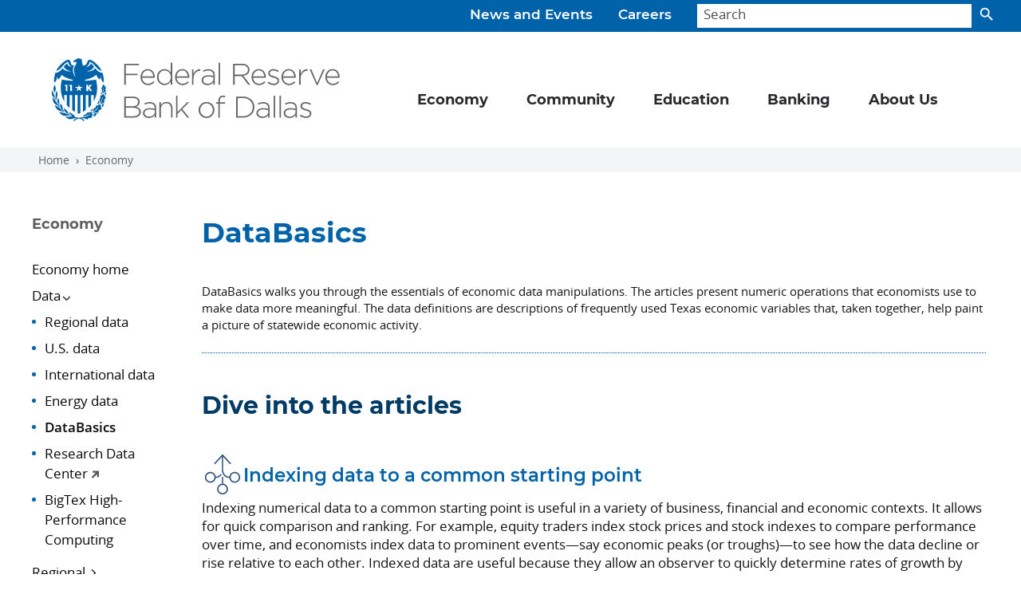

--- FILE ---
content_type: text/html; charset=utf-8
request_url: https://www.dallasfed.org/research/basics
body_size: 8943
content:

<!doctype html>
<html dir="ltr" lang="en">
<head>
    <title>DataBasics - Dallasfed.org</title>
    <meta charset="utf-8">
    <meta name="viewport" content="width=device-width, initial-scale=1">
        <meta http-equiv="X-UA-Compatible" content="IE=edge">
    
        <meta name="keywords" content="Dallas, Federal Reserve, Texas economy, data, indexing, economic trends, growth rates" />
        <meta name="DCSext.keywords" content="Dallas, Federal Reserve, Texas economy, data, indexing, economic trends, growth rates" />
        <meta property="og:title" content="Federal Reserve Bank of Dallas" />
        <meta property="og:type" content="website" />
        <meta property="og:url" content="https://www.dallasfed.org/research/basics" />
        <meta property="og:image" content="https://www.dallasfed.org/-/media/Images/research/basics/databasics-pri.jpg" />
        <meta property="og:description" content="DataBasics walks you through the essentials of economic data manipulations." />
        <meta name="twitter:card" content="summary_large_image" />
        <meta name="twitter:site" content="&#64;DallasFed" />
        <meta name="twitter:creator" content="&#64;DallasFed" />
        <meta name="twitter:url" content="https://www.dallasfed.org/research/basics" />
        <meta name="twitter:title" content="Federal Reserve Bank of Dallas" />
        <meta name="twitter:description" content="DataBasics walks you through the essentials of economic data manipulations." />
        <meta name="twitter:image" content="https://www.dallasfed.org/-/media/Images/research/basics/databasics-pri.jpg" />

<link rel="apple-touch-icon" href="/~/media/images/img/apple-touch-icon.png">
<link rel="apple-touch-icon" href="/~/media/images/img/apple-touch-icon-precomposed.png">
<link rel="icon" type="image/png" sizes="32x32" href="/~/media/images/img/favicon-32x32.png" />
<link rel="stylesheet" href="/~/media/styles/dallasfed-globals-min--css.css">
<!-- beg::gafour -->
<script>(function(w,d,s,l,i){w[l]=w[l]||[];w[l].push({'gtm.start':
new Date().getTime(),event:'gtm.js'});var f=d.getElementsByTagName(s)[0],
j=d.createElement(s),dl=l!='dataLayer'?'&l='+l:'';j.async=true;j.src=
'https://www.googletagmanager.com/gtm.js?id='+i+dl;f.parentNode.insertBefore(j,f);
})(window,document,'script','dataLayer','GTM-WDCF7XD');</script>
<!-- end::gafour -->

<script>
var _gaq = _gaq || [];
  _gaq.push(['_setAccount', 'UA-39338516-1']);
  _gaq.push(['_trackPageview']);
  (function() {
    var ga = document.createElement('script'); ga.type = 'text/javascript'; ga.async = true;
    ga.src = ('https:' == document.location.protocol ? 'https://ssl' : 'http://www') + '.google-analytics.com/ga.js';
    var s = document.getElementsByTagName('script')[0]; s.parentNode.insertBefore(ga, s);
  })();
</script>
<script src="/~/media/scripts/globals/globals-head--js.js"></script>
<style>
@page {
  size: auto; 
  margin: .125in .125in .5in; 
  padding: .125in; 
 
  @bottom-left {
    content: 'DataBasics - Dallas Fed';
    border-top: 1px solid #000;
    margin: 0 0 18px 16px;
  }
  @bottom-right {
    content: 'Page ' counter(page) ' of ' counter(pages);
    border-top: 1px solid #000;
    margin: 0 16px 18px 0;
  }
} 
</style>
</head>
<body id="top">
    <div class="visually-hidden-focusable overflow-hidden"><a href="#content">Skip to main content</a></div>
    <header class="container-fluid dal-header__container">
        <div class="dal-utility-menu__container search-container">
            <div class="dal-utility-menu">
<a href="/news">News and Events</a><a href="/careers">Careers</a></div>
            <form class="dal-utility-menu__search-form" id="searchBar" action="/search" method="get" role="search" autocomplete="off">
                <input id="searchField" class="form-control dal-utility-menu__search-form__input" type="text" name="text" placeholder="Search" aria-label="Search">
                <button id="search-btn" class="btn dal-utility-menu__search-form__button" type="button"><span></span></button>
                <div class="suggestions">
                    <ul class="search-suggestions"></ul>
                </div>
            </form>
        </div>
        <div class="navbar navbar-expand-md dal-primary-menu__container">
            <nav class="container-fluid dal-primary-menu" aria-label="Primary navigation">
                <a class="navbar-brand dal-primary-menu__brand" href="/" aria-label="Federal Reserve Bank of Dallas"><img src="/~/media/images/svg/brand/brand-combo/brand-combo-box.png" alt="Federal Reserve Bank of Dallas" class="dal-brand__combo--blue"></a>
                <button class="navbar-toggler dal-primary-menu__toggler" type="button" data-bs-toggle="collapse" data-bs-target="#dal-primary-menu__navbar" aria-controls="dal-primary-menu__navbar" aria-expanded="false" aria-label="Primary navigation toggle">
                    <div class="dal-primary-menu__toggler__icon"><span></span><span></span><span></span><span></span></div>
                </button>
                <div class="collapse navbar-collapse" id="dal-primary-menu__navbar">
                    

<ul class="navbar-nav bd-navbar-nav dal-primary-menu__navbar">
            <li class="nav-item dropdown dal-primary-menu__item">
                <a class="nav-link dropdown-toggle dal-primary-menu__item--navlink" href="#" id="navDrop" role="button" data-bs-toggle="dropdown" aria-expanded="false">
                    Economy
                </a>
                <ul class="dropdown-menu dal-primary-menu__item__container" aria-label="Primary">
                    <div class="dal-primary-menu__item__panel__container">
<li class="dal-primary-menu__item__panel"></li>
<li class="dal-primary-menu__item__panel">
<p class="heading"><a href="/research">Economy</a></p>
<p class="subheading"><a href="/research/econdata">Data</a></p>
<ul>
    <li><a href="/research/econdata#regional">Regional data</a></li>
    <li><a href="/research/econdata#us">U.S. data</a></li>
    <li><a href="/research/econdata#international">International data</a></li>
    <li><a href="/research/econdata#energy">Energy data</a></li>
    <li><a href="/research/basics">DataBasics</a></li>
   <!-- <li><a href="https://dfwrdc.org/" target="_blank">Research Data Center (RDC)</a></li>-->
</ul>

<p class="subheading"><a href="/research/regional">Regional economy</a></p>
<ul>
<li><a href="/research/regional/texas">Texas</a></li>
<li><a href="/research/regional/nm">New Mexico</a></li>
<li><a href="/research/regional/la">Louisiana</a></li>

</ul>
<p class="subheading"><a href="/research/surveys">Dallas Fed Surveys </a></p>
<p class="subheading"><a href="/research/analysis">Economic analysis</a>
</p>
<ul>

    <li><a href="/research/beige">Beige Book</a></li>
    <li><a href="/research/indicators">Economic indicators</a></li>
    <li><a href="/topics/texasupdate">Texas Economic Update</a></li>
    <li><a href="/research/forecast">Texas Employment Forecast</a></li>

</ul>


</li><li class="dal-primary-menu__item__panel">

<p class="subheading"><a href="/research/US">U.S. Economy</a></p>
<ul> 
    <li><a href="/research/pce">Trimmed Mean PCE</a></li>
    <li><a href="/research/econdata/govdebt">Market Value of Government Debt</a></li>
    <li><a href="/research/wei">Weekly Economic Index</a></li>
</ul>
<p class="subheading"><a href="/research/international">International Economy</a></p>
<ul>
    <li><a href="/research/international/dgei">Database of Global Economic Indicators</a></li>
    <li><a href="/research/international/houseprice">International House Price Database</a></li>
    <li><a href="/research/update/mex/">Mexico Update</a></li>
</ul>
<p class="subheading"><a href="/research/international/global">Global Institute</a></p>

<p class="subheading"><a href="/research/events">Events</a></p>
<ul>
    <li><a href="/research/events">Conferences</a></li>
    <li><a href="/research/perspectives">Global Perspectives</a></li>

</ul><li class="dal-primary-menu__item__panel">

<p class="subheading"><a href="/research/energy">Energy </a></p>
<ul>
 <li><a href="/research/energy/cee">Center for Energy and the Economy</a></li>
    <li><a href="/research/surveys/des">Dallas Fed Energy Survey</a></li>
    <li><a href="/research/energy11">Energy in the Eleventh District</a></li>
    <li><a href="/research/energy/indicators">Energy Indicators</a></li>
    <li><a href="/research/energy/slideshow">Energy Slideshow</a></li>
</ul>
<p class="subheading"><a href="/research/pubs">Publications</a></p>
<ul>
    <li><a href="/research/economics">Dallas Fed Economics</a></li>
    <li><a href="/research/swe">Southwest Economy</a></li>
    <li><a href="/research/swe/podcast">Southwest Economy Podcast</a></li>
    <li><a href="/research/pubs#reports">Special reports</a></li>
    <li><a href="/research/papers">Working papers</a></li>
</ul>
<p class="subheading"><a href="/research/economists">Economists</a></p>

<p class="subheading"><a href="/topics">Focus areas/topics</a></p>

</li>                    </div>
                </ul>
            </li>
            <li class="nav-item dropdown dal-primary-menu__item">
                <a class="nav-link dropdown-toggle dal-primary-menu__item--navlink" href="#" id="navDrop" role="button" data-bs-toggle="dropdown" aria-expanded="false">
                    Community
                </a>
                <ul class="dropdown-menu dal-primary-menu__item__container" aria-label="Primary">
                    <div class="dal-primary-menu__item__panel__container">
<li class="dal-primary-menu__item__panel"></li>
<li class="dal-primary-menu__item__panel">
  <p class="heading"><a href="/cd">Community</a></p>   
 <p class="subheading"><a href="/cd/communities">Communities blog</a></p>  
 <p class="subheading"><a href="/cd/pubs">In-depth reports</a></p>
 <ul>
   <li><a href="/cd/pubs/opportunity">Opportunity Zones in Texas</a></li>
   <li><a href="/cd/pubs/sbcs">Small Business Credit Survey</a></li>
   <li><a href="/cd/pubs/2015/colonias">Las Colonias in the 21st Century</a></li>
 </ul>

</li><li class="dal-primary-menu__item__panel">
    <p class="subheading"><a href="/cd/bytopic">Community topics</a></p>
   <ul>
     <li><a href="/topics/smallbusiness">Small business</a></li>
     <li><a href="/topics/workforce">Workforce development</a></li>
     <li><a href="/topics/cra">Community Reinvestment Act</a></li>
   </ul>
   <p class="subheading"><a href="/cd/at">Advance Together initiative</a></p>
   <p class="subheading"><a href="/cd/digital">Digital access initiative</a></p>
   
</li>
<li class="dal-primary-menu__item__panel">
     <p class="subheading"><a href="/cd/people">Our people</a></p> 
<p class="subheading"><a href="/cd/events">Events</a></p>

</li>
                    </div>
                </ul>
            </li>
            <li class="nav-item dropdown dal-primary-menu__item">
                <a class="nav-link dropdown-toggle dal-primary-menu__item--navlink" href="#" id="navDrop" role="button" data-bs-toggle="dropdown" aria-expanded="false">
                    Education
                </a>
                <ul class="dropdown-menu dal-primary-menu__item__container" aria-label="Primary">
                    <div class="dal-primary-menu__item__panel__container">
<li class="dal-primary-menu__item__panel"></li><li class="dal-primary-menu__item__panel">
<p class="heading"><a href="/educate">Education</a></p>
<p class="subheading">Classroom Resources</p>
<ul>
    <li><a href="/-/media/microsites/cd/wealth/teachers.html">Building Wealth lesson plans</a></li>
    <li><a href="/educate/presentations">Classroom-ready presentations</a></li>
    <li><a href="https://www.federalreserveeducation.org/" target="_blank">Federal Reserve Education</a>
</ul>

</li><li class="dal-primary-menu__item__panel">
<p class="subheading">Publications</p>
<ul>
    <li><a href="/visit"></a><a href="/-/media/microsites/cd/wealth/index.html"></a><a href="/visit"></a><a href="/-/media/microsites/cd/wealth/index.html">Building Wealth</a></li>
    <li><a href="/educate/everyday">Everyday Economics</a></li>
    <li><a href="/educate/navigate">Navigate: Exploring College and Careers</a></li>
</ul>
<!-- <p class="subheading">Student programs</p>
<ul>
    <li><a href="/educate/student/pfworkshop">Personal finance workshop</a></li>

</ul> -->
</li><li class="dal-primary-menu__item__panel">
<p class="subheading"><a href="/educate/events">Events</a></p>
<p class="subheading"><a href="/visit">Tours information</a></p>
</li>

                    </div>
                </ul>
            </li>
            <li class="nav-item dropdown dal-primary-menu__item">
                <a class="nav-link dropdown-toggle dal-primary-menu__item--navlink" href="#" id="navDrop" role="button" data-bs-toggle="dropdown" aria-expanded="false">
                    Banking
                </a>
                <ul class="dropdown-menu dal-primary-menu__item__container" aria-label="Primary">
                    <div class="dal-primary-menu__item__panel__container">
<li class="dal-primary-menu__item__panel"></li><li class="dal-primary-menu__item__panel">

<p class="heading"><a href="/banking">Banking</a></p>
<p class="subheading"><a href="/banking/bankerresources">Banker resources</a></p>
<p class="subheading"><a href="/banking/consumer">Consumer resources</a></p>
<p class="subheading"><a href="https://www.frbservices.org/centralbank/reservescentral/" target="_blank">Reserves maintenance</a></p>
<p class="subheading"><a href="/banking/rs">Risk and surveillance</a></p>
</li><li class="dal-primary-menu__item__panel">

<p class="subheading">Lending</p>
  <ul>
     <li><a href="https://www.frbdiscountwindow.org/" target="_blank">Discount Window</a></li>
  </ul> 
<p class="subheading">Payments & financial services</p>
<ul>
    <li><a href="/banking/fednow">FedNow</a></li>
 <li><a href="https://www.frbservices.org/" target="_blank">Financial services</a></li>
</ul>
  <p class="subheading"><a href="/banking/regfinreporting">Reporting</a></p>
  <ul>
     <li><a href="/banking/reporting">Financial reporting</a></li>
     <li><a href="/banking/regulatory">Regulatory reporting</a></li>
     <li><a href="/banking/nic">Structure reporting (NIC)</a></li>
  </ul> 
 
</li>

<li class="dal-primary-menu__item__panel">

  <p class="subheading"><a href="/banking/contacts">Contacts</a></p>
 <p class="subheading"><a href="/banking/events">Events</a></p>
  <p class="subheading">Publications and reports</p> 
  <ul>
    <li><a href="/banking/pubs/dfb">Dallas Fed Banking</a></li>
    <li><a href="/research/surveys/bcs">Banking Conditions Survey</a></li>
    <li><a href="/banking/pubs/risks">Current Banking Risks</a></li>
    <li><a href="/banking/pubs/trends">Eleventh District Banking Trends</a></li>
    <li><a href="/topics/banking">Banking and finance articles</a></li>

   </ul>


</li>                    </div>
                </ul>
            </li>
            <li class="nav-item dropdown dal-primary-menu__item">
                <a class="nav-link dropdown-toggle dal-primary-menu__item--navlink" href="#" id="navDrop" role="button" data-bs-toggle="dropdown" aria-expanded="false">
                    About Us
                </a>
                <ul class="dropdown-menu dal-primary-menu__item__container" aria-label="Primary">
                    <div class="dal-primary-menu__item__panel__container">
<li class="dal-primary-menu__item__panel"></li><li class="dal-primary-menu__item__panel">
<p class="heading"><a href="/fed">About Us</a></p>
<p class="subheading">What we do</p>
<ul>
    <li><a href="/fed/rb">Reserve Banks and the Fed</a></li>
    <li><a href="/fed/counties">Counties in our district</a></li>
</ul>    
<p class="subheading">Our branches</p>
<ul>
   <li><a href="/elpaso">El Paso</a></li>
   <li><a href="/houston">Houston</a></li>
   <li><a href="/sanantonio">San Antonio</a></li>
</ul>
<p class="subheading"><a href="/fed/holidays">Holiday schedule</a></p>
<p class="subheading"><a href="/careers">Work with us</a></p>
<p class="subheading"><a href="/fed/transparency">Transparency</a></p>
</li><li class="dal-primary-menu__item__panel">
<p class="subheading">President Lorie Logan</p>
<ul>
     <li><a href="/fed/leadership/logan">About Lorie</a></li>
     <li><a href="/fed/leadership/logan/360in365">360° Listening Tour</a></li>
   <li><a href="/fed/leadership/logan/calendar">Calendar</a></li>
     <li><a href="/fed/leadership/logan/speaking">Public speaking events</a></li>
</ul>
<p class="subheading"><a href="/fed/people">Our people</a></p>
<ul>
    <li><a href="/fed/leadership">Leadership team</a></li>
    <li> <a href="/fed/leadership/regional">Regional executives</a></li>
    <li><a href="/fed/bod">Boards of directors</a></li>
    <li><a href="/research/economists">Economists</a></li>
    <li><a href="/fed/councils">Dallas Fed advisory councils</a></li>
    <li><a href="/fed/fac">Federal Advisory Council</a></li>
    <li><a href="/fed/omwi">Office of Minority and Women Inclusion</a></li>

</ul>
</li>






<li class="dal-primary-menu__item__panel">
<p class="subheading">Speeches</p>
<ul>
    <li><a href="/news/speeches/logan">Lorie Logan speeches and publications</a></li>
    <li><a href="/news/speeches/speeches-leaders">Leadership speeches</a>  </li>
    <li><a href="/news/speaker">Request a speaker</a></li>
</ul>
 <p class="subheading"><a href="/fed/connect">Connect with us</a></p>
<ul>
    <li><a href="/events">Attend our events</a></li>
    <li><a href="/visit">Visit our exhibits</a></li>
    <li><a href="/research/surveys/panelist">Help us track the economy</a></li>
    <li><a href="/fed/contact">Ask a question or find a contact</a></li>
    <li><a href="/fed/supplier">Do business with us</a>  </li>
</ul>
</li>

                    </div>
                </ul>
            </li>
</ul>
                    <div class="dal-utility-menu__container--mobile">
                        <div class="dal-utility-menu--mobile">
<a href="/news">News and Events</a><a href="/careers">Careers</a></div>
                    </div>
                </div>
            </nav>
        </div>
    </header>
    <div class="breadcrumb dal-crumb__container">
<a href="/" class="breadcrumb-item dal-crumb__item">Home</a><a href="/research" class="breadcrumb-item dal-crumb__item">Economy</a></div>
<div class="container-fluid dal-base__container">
    <section class="container-fluid dal-base__section--main">
        <div class="row dal-section__container--main">
            <aside class="dal-sidebar__container--left">
                
<!--mtree nav current url = /research/basics-->
<nav class="navbar navbar-expand-xl dal-sidebar-menu">
    <button class="navbar-toggler dal-sidebar-menu__toggler" type="button" data-bs-toggle="collapse" data-bs-target="#dal-sidebar-menu__navlist" aria-controls="dal-sidebar-menu__navlist" aria-expanded="false" aria-label="Sidebar navigation toggle">
        <div class="dal-sidebar-menu__heading">
Economy        </div><div class="icon-color-brand-blue"><img src="/~/media/images/svg/iconography/utility/navigation/icon-leftnav-mobile.svg" alt="Down Arrow" class="dal-sidebar-menu__img"></div>
    </button>

    <div class="collapse navbar-collapse" id="dal-sidebar-menu__navlist">
        <ul class="nav mtree dal-sidebar-menu__navlist">
<li><a href="/research" >Economy home</a></li>
<!-- level-1 Data -->
<li class="mtree-node"><a href="#" >Data</a><ul>
<li><a href="/research/econdata#regional" >Regional data</a></li>
<li><a href="/research/econdata#us" >U.S. data</a></li>
<li><a href="/research/econdata#international" >International data</a></li>
<li><a href="/research/econdata#energy" >Energy data</a></li>
<li class="dal-sidebar-menu__MATCHED"><a href="/research/basics" >DataBasics</a></li>
<li><a href="https://dfwrdc.org/" target='_blank'>Research Data Center</a></li>
<li><a href="/research/econdata/bigtex" >BigTex High-Performance Computing</a></li>
</ul>
</li>
<!-- level-1 Regional -->
<li class="mtree-node"><a href="#" >Regional</a><ul>
<li><a href="/research/regional" >Regional economy</a></li>
<li><a href="/research/regional/texas" >Texas </a></li>
<li><a href="/research/regional/nm" >New Mexico </a></li>
<li><a href="/research/regional/la" >Louisiana </a></li>
<!-- level-2 Dallas Fed surveys -->
<li class="mtree-node"><a href="#" >Dallas Fed surveys</a><ul>
<li><a href="/research/surveys/agsurvey" >Agricultural</a></li>
<li><a href="/research/surveys/bcs" >Banking Conditions</a></li>
<li><a href="/research/surveys/des" >Dallas Fed Energy</a></li>
<li><a href="/research/surveys/tmos" >Texas Manufacturing</a></li>
<li><a href="/research/surveys/tssos" >Texas Service Sector</a></li>
</ul>
</li>
<!-- level-2 Economic analysis -->
<li class="mtree-node"><a href="#" >Economic analysis</a><ul>
<li><a href="/research/beige" >Beige Book</a></li>
<li><a href="/research/indicators" >Economic Indicators</a></li>
<li><a href="/topics/texasupdate" >Texas Economic Update</a></li>
<li><a href="/research/forecast" >Texas Employment Forecast</a></li>
<li><a href="/topics/mexico" >Mexico and border region</a></li>
<li><a href="/research/analysis" >All regional analysis</a></li>
</ul>
</li>
<li><a href="/research/swe" >Southwest Economy</a></li>
</ul>
</li>
<!-- level-1 U.S.  -->
<li class="mtree-node"><a href="#" >U.S. </a><ul>
<li><a href="/research/US" >U.S. economy home</a></li>
<li><a href="/research/pce" >Trimmed Mean PCE</a></li>
<li><a href="/research/econdata/govdebt" >Market Value of Government Debt</a></li>
<li><a href="/research/wei" >Weekly Economic Index</a></li>
<li><a href="/research/econdata#us" >All U.S. data</a></li>
</ul>
</li>
<!-- level-1 International  -->
<li class="mtree-node"><a href="#" >International </a><ul>
<li><a href="/research/international/global" >Global Institute</a></li>
<li><a href="/research/international" >International economy </a></li>
<li><a href="/research/international/houseprice" >International House Price Database</a></li>
<li><a href="/research/international/dgei" >Database of Global Economic Indicators</a></li>
<li><a href="/research/econdata#international" >International data</a></li>
</ul>
</li>
<!-- level-1 Energy  -->
<li class="mtree-node"><a href="#" >Energy </a><ul>
<li><a href="/research/energy/cee" >Center for Energy and the Economy</a></li>
<li><a href="/research/energy" >Energy research</a></li>
<li><a href="/research/surveys/des" >Dallas Fed Energy Survey</a></li>
<li><a href="/research/energy11" >Energy in the Eleventh District</a></li>
<li><a href="/research/energy/indicators" >Energy Indicators</a></li>
<li><a href="/research/energy/slideshow" >Energy slideshow</a></li>
</ul>
</li>
<!-- level-1 Publications -->
<li class="mtree-node"><a href="#" >Publications</a><ul>
<li><a href="/research/economics" >Dallas Fed Economics</a></li>
<li><a href="/research/swe" >Southwest Economy</a></li>
<li><a href="/research/pubs.aspx#reports" >Special reports</a></li>
<li><a href="/research/papers" >Working papers</a></li>
<li><a href="/research/pubs" >More publications</a></li>
</ul>
</li>
<!-- level-1 Our people -->
<li class="mtree-node"><a href="#" >Our people</a><ul>
<li><a href="/research/economists" >Economists</a></li>
<li><a href="/careers/ra" >Research analysts</a></li>
<li><a href="/research/economists/scholars" >Visiting scholars</a></li>
</ul>
</li>
<!-- level-1 Events -->
<li class="mtree-node"><a href="#" >Events</a><ul>
<li><a href="/research/events" >Conferences</a></li>
<li><a href="/research/perspectives" >Global Perspectives</a></li>
<li><a href="/research/events/seminars" >Seminars</a></li>
<li><a href="/news/speaker" >Request a speaker</a></li>
</ul>
</li>
<li><a href="/topics" >Focus areas/topics</a></li>
</ul>

    </div>
</nav>
<!--mtree nav end -->
            </aside>

            <div id="content" class="dal-main__container">


                <div class="row dal-main-content__container">
                    <div class="dal-main-content">

                                                                                <h1 class="dal-headline">DataBasics</h1>
                                                                    <div class="dal-inline-list">

                    </div>
                            <div class="dal-abstract"><p>DataBasics walks you through the essentials of economic data manipulations. The articles present numeric operations that economists use to make data more meaningful. The data definitions are descriptions of frequently used Texas economic variables that, taken together, help paint a picture of statewide economic activity.  </p>
</div>
                        
                        <h2 class="hidden-print">Dive into the articles</h2>

<div class="dal-db-block">
<div class="dal-db-block--icon--lockup">
   <a href="/research/basics/indexing" class="dal-db-block--icon"><span class="icon-color-brand-navy"><span class="i-db-starting-point-sm"></span></span></a>
   <a href="/research/basics/indexing" class="dal-db-block--title">Indexing data to a common starting point</a> 
</div>
<p>Indexing numerical data to a common starting point is useful in a variety of business, financial and economic contexts. It allows for quick comparison and ranking. For example, equity traders index stock prices and stock indexes to compare performance over time, and economists index data to  prominent events&mdash;say economic peaks (or troughs)&mdash;to see how the data decline or rise relative to each other. Indexed data are useful because they allow an  observer to quickly determine rates of growth by looking at a chart&rsquo;s vertical axis. They also allow for comparison of variables with different magnitudes, such as state and U.S. employment data.</p>
</div>         
               
<div class="dal-db-block">
<div class="dal-db-block--icon--lockup">
   <a href="/research/basics/annualizing" class="dal-db-block--icon"><span class="icon-color-brand-navy"><span class="i-db-annualizing-sm"></span></span></a>
   <a href="/research/basics/annualizing" class="dal-db-block--title">Annualizing data</a> 
</div>
<p>Annualized growth rates reflect the amount a monthly or quarterly variable would have changed over a year&rsquo;s time, had it continued to grow at the given rate. The result is a percent change that facilitates comparison of growth rates of differing time lengths. For instance, economists annualize quarterly percent changes in gross domestic product (GDP) so that one-quarter growth comparisons can be made to the annual growth rate in previous years.</p>
</div>               
 
<div class="dal-db-block">
<div class="dal-db-block--icon--lockup">
   <a href="/research/basics/moving" class="dal-db-block--icon"><span class="icon-color-brand-navy"><span class="i-db-smoothing-data-sm"></span></span></a>
   <a href="/research/basics/moving" class="dal-db-block--title">Smoothing data with moving averages</a> 
</div>
<p>Smoothing techniques are designed to reduce or eliminate short-term volatility in data series, which allow researchers to better decipher economic trends. One simple type of smoothing is to take a moving average of the series&rsquo; values, which is often centered on the middle month so as not to change the timing of the series.</p>
</div>               

<div class="dal-db-block">
<div class="dal-db-block--icon--lockup">
   <a href="/research/basics/nominal" class="dal-db-block--icon"><span class="icon-color-brand-navy"><span class="i-db-deflating-sm"></span></span></a>
   <a href="/research/basics/nominal" class="dal-db-block--title">Deflating nominal values to real values</a>
</div>
<p>Many economic data series, such as GDP and exports are adjusted for a rise in the price level, or inflation. Because $1 will buy less than it did 20 years ago, one needs to take account of inflation to understand the real purchasing power of that dollar. A simple methodology can be used to &ldquo;deflate&rdquo; a current dollar, or nominal, data series such as retail sales, to inflation-adjusted, real values using a common price index such as the CPI (consumer price index).</p>
</div>               

<div class="dal-db-block">
<div class="dal-db-block--icon--lockup">
   <a href="/research/basics/growth" class="dal-db-block--icon"><span class="icon-color-brand-navy"><span class="i-db-growth-rates-sm"></span></span></a>
   <a href="/research/basics/growth" class="dal-db-block--title">Growth rates versus levels</a>
</div>
<p>When comparing economic data series, researchers look at absolute levels as well as growth rates. Levels are useful in analyzing differences in similar entities like per capita income in neighboring states, or output (GDP) levels among countries.</p>
<p>Growth rates, or percentage changes, are used more often  when comparing data over time periods, for instance, looking at a region&rsquo;s job growth in the last year versus the prior year. Growth rates also allow for better comparison of economic performance across regions of differing size. For example, comparing the level change of GDP in Texas to that of Rhode Island would not be that useful given the large size differences in the two economies, but looking at their growth rates would give important insights.</p>
</div>               
               
<div class="dal-db-block break-before">
<div class="dal-db-block--icon--lockup">
   <a href="/research/basics/seasonally" class="dal-db-block--icon"><span class="icon-color-brand-navy"><span class="i-db-season-adj-sm"></span></span></a>
   <a href="/research/basics/seasonally" class="dal-db-block--title">Seasonally adjusting data</a>
</div>
<p>Many data series such as employment, home sales and retail  sales exhibit seasonal patterns&mdash;that is, they have large predictable changes around the same time of year. For example, the summer school break or improved weather in the spring can affect retail sales, showing an increase every year. While  seasonal patterns are important, to understand the underlying growth in the data it is often useful to seasonally adjust the data and thus remove the normal  seasonal changes. In seasonally adjusting data, the process formally estimates the normal growth or decline for each of the months or quarters of the year and  subtracts these movements from the series. To make sure the annual growth in the series is not altered the adjustments over any 12-month or four-quarter  period sum to zero.</p>
</div>               
               
<div class="dal-db-block">
<div class="dal-db-block--icon--lockup">
   <a href="/research/basics/twostep" class="dal-db-block--icon"><span class="icon-color-brand-navy"><span class="i-db-two-step-season-sm"></span></span></a>
   <a href="/research/basics/twostep" class="dal-db-block--title">Two-step seasonal adjustment</a>
</div>
<p>As described in <a href="/research/basics/seasonally">Seasonally Adjusting Data</a>, many data series change in the same direction and magnitude at certain times of the year. For data series that are constructed from different sources, standard seasonal adjustment may create problems if the magnitudes of the seasonal changes differ across the data sources. Most notably, this arises with payroll employment data. The Dallas Fed&rsquo;s two-step seasonal adjustment involves seasonally adjusting each source of data separately, and then combining the sources to create a continuous employment series.</p>
</div>               

<div class="dal-db-block">
<div class="dal-db-block--icon--lockup">
   <a href="/research/basics/benchmark" class="dal-db-block--icon"><span class="icon-color-brand-navy"><span class="i-db-benchmark-sm"></span></span></a>
   <a href="/research/basics/benchmark" class="dal-db-block--title">Early benchmarking</a>
</div>
<p>Most data series are revised after their initial release as new information becomes available. Early benchmarking refers to the Dallas Fed&rsquo;s quarterly revision of payroll employment estimates for Texas. By incorporating administrative data from the Texas Workforce Commission, early benchmarking ensures that the Dallas Fed&rsquo;s payroll employment estimates use the most comprehensive information available.</p>
</div>
                        
                        
<div class="dal-social__container--share mb-lg-40">
   <div class="display-95 text-brand-gray mb-2">Share this</div>
   <div class="dal-social--share">
      <a href="##"" class="share-item-twitter no-icon icon-social-twitter-medium" title="Share on Twitter"></a>
      <a href="##"" class="share-item-linkedin no-icon icon-social-linkedin-medium" title="Share on LinkedIn"></a>
      <a href="##"" class="share-item-facebook no-icon icon-social-facebook-medium" title="Share on Facebook"></a>
      <a href="##"" class="share-item-reddit no-icon icon-social-reddit-medium" title="Share on Reddit"></a>
      <a href="##"" class="share-item-email no-icon icon-social-email-medium" title="Share via Email"></a> 
   </div>
</div>


                        <div class="dal-info__container">
                                                                                </div>
                    </div>
                    <aside class="dal-sidebar__container--right">
                        
<div class="section-head">DataBasics</div>
<ul class="dal__list--lined">
    <li><a href="/research/basics.aspx">DataBasic articles</a></li>
    <li><a href="/research/basics/definitions.aspx">Data definitions</a></li>
    <li><a href="/research/basics/indexing.aspx">Indexing data to a common starting point</a></li>
    <li><a href="/research/basics/annualizing.aspx">Annualizing data</a></li>
    <li><a href="/research/basics/moving.aspx">Smoothing data with moving averages</a></li>
    <li><a href="/research/basics/nominal.aspx">Deflating nominal values to real values</a></li>
    <li><a href="/research/basics/growth.aspx">Growth rates vs. levels</a></li>
    <li><a href="/research/basics/seasonally.aspx">Seasonal adjustment</a></li>
    <li><a href="/research/basics/twostep.aspx">Two-step seasonal adjustment</a></li>
    <li><a href="/research/basics/benchmark.aspx">Early benchmarking</a></li>
<li>&nbsp;</li>
</ul>
                    </aside>
                </div>
            </div>
        </div>
    </section>
    <section class="dal-base__section--open">
        
    </section>
</div>
    <div class="container-fluid dal-footer__container">
        <footer class="dal-footer">
            
<div class="dal-footer-content">
   <div class="dal-footer-column__container">
      <div class="dal-footer-column">
         <div class="dal-footer__headline">Quick links</div>
         <ul class="nav dal-footer__nav">
            <li class="nav-item"><a href="/research/international/global" class="nav-link">Global Institute</a></li>
            <li class="nav-item"><a href="/cd/wealth" class="nav-link">Building Wealth</a></li>  
             <li class="nav-item"><a href="/banking/pubs/dfb" class="nav-link">Banking blog</a></li>
           <li class="nav-item"><a href="/cd/communities" class="nav-link">Communities blog</a></li>
            <li class="nav-item"><a href="/research/economics" class="nav-link">Economics blog</a></li>
            <li class="nav-item"><a href="/visit" class="nav-link">Visit us</a></li>
            <li class="nav-item"><a href="/pubs" class="nav-link">Publications</a></li>
         </ul>
      </div>
      <div class="dal-footer-column">
         <div class="dal-footer__headline">About us</div>
         <ul class="nav dal-footer__nav">
            <li class="nav-item"><a href="/fed/transparency" class="nav-link">Transparency</a></li>
            <li class="nav-item"><a href="/fed/holidays" class="nav-link">Holiday schedule</a></li>
            <li class="nav-item"><a href="/careers" class="nav-link">Careers</a></li>
            <li class="nav-item"><a href="/fed/omwi" class="nav-link">Office of Minority and<br>Women Inclusion</a></li>
         </ul>
      </div>
     <div class="dal-footer-column">
       <div class="dal-footer__headline">Contact us</div>
        <ul class="nav dal-footer__nav">
           <li class="nav-item"><a href="/fed/contact/info" class="nav-link">Frequently asked questions</a></li>
           <li class="nav-item"><a href="/fed/contact" class="nav-link">Locations and teams</a></li>
           <li class="nav-item"><a href="/news/contacts" class="nav-link">Media relations</a></li>
           <li class="nav-item"><a href="/fed/supplier" class="nav-link">Vendors and suppliers</a></li>
            <li class="nav-item"><a href="https://cvent.me/eXoE5G" target="_blank" class="nav-link">Website feedback</a></li>
        </ul>
      </div>
   </div>
   <div class="dal-footer-connect">
      <form>
         <div class="dal-footer__headline">Stay informed</div>
         <p>Get analysis, research, resources and event information delivered directly to your inbox.</p>
        <a class="btn btn-brand-teal-light text-nowrap" type="button" href="https://cloud.email.em-dallasfed.org/signup" target="_blank">Subscribe</a>
         <!--<div class="dal-footer__email-wrapper">
            <label for="EmailSignup" class="visually-hidden">Email address</label>
            <input id="EmailSignup" type="text" class="form-control" placeholder="Email address">
            <button class="btn btn-outline-light text-nowrap" type="button" href="/">Sign Up</button>
          </div>-->
      </form>
      <div class="dal-social__container">
         <div class="dal-footer__headline">Follow the Dallas Fed</div>
         <div class="dal-social--share"><!----> 
            <a rel="noopener noreferrer" href="https://twitter.com/DallasFed" target="_blank" class="no-icon"><span class="icon-color-white"><span class="icon-social-twitter-medium" aria-label="Dallas Fed on Twitter" title="Dallas Fed on Twitter"></span></span></a><a rel="noopener noreferrer" href="https://www.linkedin.com/company/dallasfed" target="_blank" class="no-icon"><span class="icon-social-linkedin-white-medium" aria-label="Dallas Fed on LinkedIn" title="Dallas Fed on LinkedIn"></span></a><a rel="noopener noreferrer" href="https://www.facebook.com/FRBDallas/" target="_blank" class="no-icon"><span class="icon-color-white"><span class="icon-social-facebook-medium" aria-label="Dallas Fed on Facebook" title="Dallas Fed on Facebook"></span></span></a><a rel="noopener noreferrer" href="https://www.instagram.com/dallasfed/" target="_blank" class="no-icon"><span class="icon-color-white"><span class="icon-social-instagram-medium" aria-label="Dallas Fed on Instagram" title="Dallas Fed on Instagram"></span></span></a><a rel="noopener noreferrer" href="https://www.youtube.com/user/dallasfed" target="_blank" class="no-icon"><span class="icon-color-white"><span class="icon-social-youtube-medium" aria-label="Dallas Fed on YouTube" title="Dallas Fed on YouTube"></span></span></a><a rel="noopener noreferrer" href="https://www.glassdoor.com/Overview/Working-at-Federal-Reserve-Bank-of-Dallas-EI_IE18487.11,41.htm" target="_blank" class="no-icon"><span class="icon-color-white"><span class="icon-social-glassdoor-medium" aria-label="Dallas Fed on Glassdoor" title="Dallas Fed on Glassdoor"></span></span></a> </div>
      </div>
   </div>
   <!-- end dal-footer-connect --> 
</div>
<!-- end dal-footer-content -->
<div class="dal-footer-address__container">
   <p class="dal-footer-address__brand"><a href="/" aria-label="Federal Reserve Bank of Dallas"><img src="/~/media/images/svg/brand/brand-combo/brand-combo-box.png" alt="Federal Reserve Bank of Dallas" class="dal-brand__combo--white" /><br>
      <img src="/~/media/images/svg/brand/brand-tag-inline/brand-tag-inline-white.svg" class="img-fluid pt-10 pe-20 d-none d-sm-block"><img src="/~/media/images/svg/brand/brand-tag-twoline/brand-tag-twoline-white.svg" class="img-fluid pt-10 pe-20 d-ms-block d-sm-none"></a></p>
   <!--<p class="dal-footer-address__text">2200 N. Pearl St., Dallas, Texas 75201<br>
      <abbr title="Phone">P:</abbr> 214.922.6000 or 800.333.4460</p>--> 
</div>
<a type="button" class="btn btn-floating" id="btn-back-to-top" href="#top"><span class="material-icons">expand_less</span><br>
Top</a>
<div class="dal-legal display-9 delimited-list mx-n40 ps-0 py-20 bg-blue-600"><span class="delimited-list-item-bar">2200 N. Pearl St., Dallas, Texas 75201</span><span class="delimited-list-item-bar">214.922.6000 or 800.333.4460</span><a href="/fed/disclaimer" class="delimited-list-item-bar">Terms of Use</a><a href="/fed/privacy" class="delimited-list-item-bar">Privacy Notice</a></div>

<script src="/js-predsearch-keywords"></script>
<script src="/~/media/scripts/globals/search-predictive--js.js"></script>
<script src="/~/media/scripts/globals/globals-foot--js.js"></script>

        </footer>
    </div>
<script type="text/javascript"  src="/t4EF/lrQk/0ZEVA/EeBsg/tOYOtbNXwJmhfL/HndgAQ/Xxl/GU1p0HRMB"></script></body>
</html>

--- FILE ---
content_type: image/svg+xml
request_url: https://www.dallasfed.org/~/media/images/svg/iconography/utility/linktypes/icon-offsite-alt.svg
body_size: -25
content:
<?xml version="1.0" encoding="UTF-8"?><svg id="icon-offsite-alt" xmlns="http://www.w3.org/2000/svg" viewBox="0 0 24 24"><path d="M8,7h10v10h-3v-4.8l-7,6.8-2-2,6.9-7h-4.9v-3Z"/></svg>

--- FILE ---
content_type: image/svg+xml
request_url: https://www.dallasfed.org/~/media/images/svg/iconography/illustration/sm/i-db-benchmark-sm.svg
body_size: 372
content:
<?xml version="1.0" encoding="UTF-8"?><svg id="SVG" xmlns="http://www.w3.org/2000/svg" viewBox="0 0 64 64"><path d="M32,62.87c-17.02,0-30.87-13.85-30.87-30.87,0-9.23,4.1-17.91,11.24-23.81.43-.35,1.06-.29,1.41.13.35.43.29,1.06-.13,1.41C6.97,15.25,3.13,23.37,3.13,32c0,15.92,12.95,28.87,28.87,28.87s28.87-12.95,28.87-28.87S47.92,3.13,32,3.13c-.55,0-1-.45-1-1s.45-1,1-1c17.02,0,30.87,13.85,30.87,30.87s-13.85,30.87-30.87,30.87Z"/><path d="M32,54.28c-10.02,0-18.86-6.76-21.5-16.43-.52-1.9-.78-3.87-.78-5.85,0-.55.45-1,1-1s1,.45,1,1c0,1.8.24,3.6.71,5.32,2.4,8.8,10.44,14.95,19.57,14.95,11.18,0,20.28-9.1,20.28-20.28s-9.1-20.28-20.28-20.28c-.55,0-1-.45-1-1s.45-1,1-1c12.28,0,22.28,9.99,22.28,22.28s-9.99,22.28-22.28,22.28Z"/><path d="M32,45.69c-2.26,0-4.5-.56-6.48-1.63-.49-.26-.67-.87-.4-1.35.26-.49.87-.67,1.35-.4,1.69.91,3.6,1.39,5.53,1.39,6.44,0,11.69-5.24,11.69-11.69s-5.24-11.69-11.69-11.69c-.55,0-1-.45-1-1s.45-1,1-1c7.55,0,13.69,6.14,13.69,13.69s-6.14,13.69-13.69,13.69Z"/><path d="M34.9,35.9c-.26,0-.51-.1-.71-.29-.39-.39-.39-1.02,0-1.41.58-.58.91-1.36.91-2.19,0-1.71-1.39-3.1-3.1-3.1-.55,0-1-.45-1-1s.45-1,1-1c2.81,0,5.1,2.29,5.1,5.1,0,1.36-.53,2.64-1.49,3.6-.2.2-.45.29-.71.29Z"/></svg>

--- FILE ---
content_type: image/svg+xml
request_url: https://www.dallasfed.org/~/media/images/svg/iconography/illustration/sm/i-db-growth-rates-sm.svg
body_size: 486
content:
<?xml version="1.0" encoding="UTF-8"?><svg id="SVG" xmlns="http://www.w3.org/2000/svg" viewBox="0 0 64 64"><path d="M62.32,21.51L43.85,1.38c-.19-.21-.47-.33-.75-.32-.28,0-.55.13-.74.34l-11.31,12.97c-.36.42-.32,1.05.1,1.41.41.36,1.04.32,1.41-.1l10.57-12.12,16.18,17.63h-9.29c-.55,0-1,.45-1,1v18.56l-2.21-.13c-.38-3.25-3.14-5.78-6.5-5.78-3.6,0-6.54,2.93-6.54,6.53s2.94,6.54,6.54,6.54c3.18,0,5.84-2.28,6.42-5.29l3.23.18s.04,0,.06,0c.26,0,.5-.1.69-.28.2-.19.31-.45.31-.72v-18.62h10.56c.4,0,.76-.24.92-.6.16-.36.09-.78-.18-1.08ZM40.31,45.91c-2.5,0-4.54-2.03-4.54-4.54s2.04-4.53,4.54-4.53,4.54,2.03,4.54,4.53-2.04,4.54-4.54,4.54Z"/><path d="M19.22,45.67c-.26,0-.51-.1-.71-.29-.39-.39-.39-1.02,0-1.41l25.47-25.47c.39-.39,1.02-.39,1.41,0s.39,1.02,0,1.41l-25.47,25.47c-.2.2-.45.29-.71.29Z"/><path d="M32.86,48.22c-.42-.37-1.05-.32-1.41.09l-10.58,12.13L4.7,42.81h9.28c.55,0,1-.45,1-1v-18.56l2.22.13c.38,3.25,3.15,5.78,6.49,5.78,3.61,0,6.54-2.93,6.54-6.54s-2.93-6.54-6.54-6.54c-3.18,0-5.83,2.29-6.41,5.3l-3.24-.19c-.28,0-.54.08-.74.27-.2.19-.32.46-.32.73v18.62H2.42c-.4,0-.76.23-.92.59-.16.37-.08.79.18,1.08l18.47,20.14c.19.2.46.32.74.32h.01c.29,0,.56-.13.75-.34l11.31-12.97c.36-.42.31-1.05-.1-1.41ZM23.69,18.08c2.51,0,4.54,2.04,4.54,4.54s-2.03,4.54-4.54,4.54-4.53-2.04-4.53-4.54,2.03-4.54,4.53-4.54Z"/></svg>

--- FILE ---
content_type: image/svg+xml
request_url: https://www.dallasfed.org/~/media/images/svg/iconography/illustration/sm/i-db-two-step-season-sm.svg
body_size: 507
content:
<?xml version="1.0" encoding="UTF-8"?><svg id="SVG" xmlns="http://www.w3.org/2000/svg" viewBox="0 0 64 64"><path d="M47.82,16.37C44.31,7.32,35.5.88,25.22.88,11.85.88.97,11.76.97,25.13c0,10.17,6.3,18.9,15.2,22.49,3.51,9.06,12.32,15.5,22.61,15.5,13.37,0,24.25-10.88,24.25-24.25,0-10.18-6.3-18.91-15.21-22.5ZM15.32,45.05c-7.32-3.64-12.35-11.2-12.35-19.92C2.97,12.86,12.95,2.88,25.22,2.88c8.82,0,16.46,5.16,20.05,12.63-2.06-.58-4.24-.89-6.49-.89-13.37,0-24.25,10.88-24.25,24.25,0,2.13.28,4.2.79,6.18ZM16.53,38.87c0-12.27,9.98-22.25,22.25-22.25,2.62,0,5.13.46,7.47,1.29.79,2.26,1.21,4.69,1.21,7.22,0,.22,0,.43-.02.64h0s-6.44-6.44-6.44-6.44c-.39-.39-1.02-.39-1.41,0s-.39,1.02,0,1.42l7.63,7.63c-.23,1.58-.63,3.1-1.18,4.55l-12.15-12.15c-.39-.39-1.02-.39-1.41,0-.39.39-.39,1.02,0,1.41l12.71,12.71c-.65,1.34-1.43,2.6-2.34,3.77l-14.77-14.78c-.39-.39-1.03-.39-1.42,0-.39.39-.39,1.03,0,1.42l14.91,14.9c-.89.95-1.85,1.83-2.88,2.6l-14.25-14.25c-.39-.39-1.02-.39-1.41,0-.4.39-.4,1.02,0,1.41l13.99,14c-1.08.69-2.24,1.29-3.44,1.78l-11.37-11.36c-.39-.39-1.02-.39-1.41,0-.39.39-.39,1.02,0,1.41l10.68,10.68c-1.31.39-2.67.65-4.06.79-.01-.01-.02-.03-.03-.04l-6.63-6.63c-.39-.39-1.03-.39-1.42,0-.39.39-.39,1.03,0,1.42l5.35,5.35c-2.44-.05-4.77-.5-6.95-1.28-.79-2.26-1.21-4.69-1.21-7.22ZM38.78,61.12c-8.83,0-16.47-5.16-20.07-12.63,2.07.58,4.26.89,6.51.89,13.37,0,24.24-10.88,24.24-24.25,0-2.14-.28-4.21-.8-6.19,7.33,3.64,12.37,11.21,12.37,19.93,0,12.27-9.98,22.25-22.25,22.25Z"/></svg>

--- FILE ---
content_type: image/svg+xml
request_url: https://www.dallasfed.org/~/media/images/svg/iconography/illustration/sm/i-db-deflating-sm.svg
body_size: 964
content:
<?xml version="1.0" encoding="UTF-8"?><svg id="SVG" xmlns="http://www.w3.org/2000/svg" viewBox="0 0 64 64"><path d="m32.67,35.89v-2.59h.78c3.06,0,5.55-2.49,5.55-5.55s-2.49-5.55-5.55-5.55h-.78v-6.91c1.34.17,2.6.67,3.79,1.53.18.13.39.2.6.2.32,0,.63-.15.83-.42.33-.46.23-1.1-.23-1.44-1.56-1.14-3.21-1.77-5-1.95v-2.64c0-.57-.46-1.03-1.03-1.03s-1.03.46-1.03,1.03v25.33c0,.57.46,1.03,1.03,1.03s1.03-.46,1.03-1.03Zm.78-11.63c1.93,0,3.49,1.57,3.49,3.49s-1.57,3.49-3.49,3.49h-.78v-6.99h.78Z"/><path d="m27.67,23.81c.13.06.27.08.4.08.4,0,.78-.24.95-.63.22-.52-.02-1.13-.55-1.35-1.3-.55-2.13-1.81-2.13-3.22,0-1.3.72-2.49,1.87-3.09.5-.26.7-.89.43-1.39-.26-.5-.89-.7-1.39-.43-1.83.96-2.97,2.85-2.97,4.91,0,2.24,1.33,4.24,3.39,5.12Z"/><path d="m29.04,30.51c-.76-.27-1.49-.65-2.22-1.18-.46-.33-1.1-.23-1.44.23-.33.46-.23,1.1.23,1.44.88.64,1.8,1.13,2.75,1.46.11.04.23.06.34.06.42,0,.82-.27.97-.69.19-.54-.09-1.12-.63-1.31Z"/><path d="m34.25,45.34c10.01-1.71,17.74-13.96,17.74-24.24,0-11.08-9.01-20.1-20.1-20.1S11.8,10.01,11.8,21.1c0,10.31,7.77,22.61,17.83,24.26l-1.29,1.29c-.4.4-.4,1.05,0,1.45s1.05.4,1.45,0l.98-.98v14.86c0,.57.46,1.03,1.03,1.03,0,0,.01,0,.02,0,0,0,.01,0,.02,0,.57,0,1.03-.46,1.03-1.03v-15.1l1.23,1.23c.2.2.46.3.73.3s.53-.1.73-.3c.4-.4.4-1.05,0-1.45l-1.3-1.3ZM13.85,21.1C13.85,11.15,21.94,3.06,31.89,3.06s18.04,8.09,18.04,18.04-8.23,22.24-17.87,22.39c-.08,0-.16,0-.24,0-9.68-.06-17.97-12.33-17.97-22.39Z"/><path d="m51.14,5.89c-.51-.25-1.13-.03-1.37.48-.25.51-.03,1.13.48,1.37,6.4,3.1,9.46,9.91,8.2,18.21-1.19,7.85-8.47,14.03-14.73,16.46-.4.15-.66.53-.66.96v16.14c0,.57.46,1.03,1.03,1.03s1.03-.46,1.03-1.03v-13.71l1.26,1.2c.2.19.46.29.71.29.27,0,.54-.11.74-.32.39-.41.38-1.06-.03-1.45l-1.89-1.81c6.6-3.02,13.35-9.33,14.58-17.45,1.4-9.24-2.09-16.86-9.34-20.37Z"/><path d="m44.79,21.1c0,.57.46,1.03,1.03,1.03s1.03-.46,1.03-1.03c0-3.57-1.28-7.03-3.62-9.74-.37-.43-1.02-.48-1.45-.11-.43.37-.48,1.02-.11,1.45,2.01,2.34,3.12,5.32,3.12,8.4Z"/><path d="m20.29,42.41c-6.26-2.42-13.54-8.6-14.73-16.46-1.26-8.31,1.81-15.11,8.2-18.21.51-.25.72-.86.48-1.37-.25-.51-.86-.72-1.37-.48C5.61,9.4,2.12,17.02,3.52,26.26c1.23,8.12,7.98,14.42,14.58,17.45l-1.89,1.81c-.41.39-.43,1.04-.03,1.45.2.21.47.32.74.32.26,0,.51-.09.71-.29l1.26-1.2v13.71c0,.57.46,1.03,1.03,1.03s1.03-.46,1.03-1.03v-16.14c0-.42-.26-.81-.66-.96Z"/><path d="m35.13,8.61c1.23.32,2.41.82,3.51,1.5.17.1.35.15.54.15.35,0,.68-.17.88-.49.3-.48.15-1.12-.34-1.42-1.27-.78-2.64-1.36-4.07-1.74-.55-.14-1.11.19-1.25.74-.14.55.19,1.11.74,1.25Z"/></svg>

--- FILE ---
content_type: image/svg+xml
request_url: https://www.dallasfed.org/~/media/images/svg/iconography/socialmedia/icon-linkedin.svg
body_size: 222
content:
<?xml version="1.0" encoding="UTF-8"?><svg id="linkedin" xmlns="http://www.w3.org/2000/svg" viewBox="0 0 24 24"><defs><style>.cls-1{fill:#fff;}</style></defs><g id="linkedin-2"><rect class="cls-1" x="5" y="5.21" width="13.98" height="13.98"/><path d="M20.23,2.8H4.05c-.78,0-1.4.61-1.4,1.36v16.27c0,.75.62,1.37,1.4,1.37h16.19c.78,0,1.41-.62,1.41-1.37V4.16c0-.75-.63-1.36-1.41-1.36ZM8.27,18.98h-2.81v-9.07h2.81v9.07ZM6.87,8.67c-.91,0-1.64-.73-1.64-1.64s.73-1.62,1.64-1.62,1.62.73,1.62,1.62-.73,1.64-1.62,1.64ZM18.83,18.98h-2.81v-4.41c0-1.06-.03-2.4-1.47-2.4s-1.69,1.15-1.69,2.32v4.49h-2.83v-9.07h2.71v1.24h.04c.37-.71,1.29-1.47,2.67-1.47,2.85,0,3.38,1.87,3.38,4.32v4.98Z"/></g></svg>

--- FILE ---
content_type: image/svg+xml
request_url: https://www.dallasfed.org/~/media/images/svg/iconography/illustration/sm/i-db-starting-point-sm.svg
body_size: 445
content:
<?xml version="1.0" encoding="UTF-8"?><svg id="SVG" xmlns="http://www.w3.org/2000/svg" viewBox="0 0 64 64"><path d="M32.58,1.29c-.34-.23-.81-.23-1.15,0,.16-.12.36-.19.58-.19s.41.07.57.19Z"/><path d="M50.83,28.08c-4.29,0-7.82,3.25-8.29,7.41-5.3-.23-9.53-4.62-9.53-9.97V4.67l10.13,11.08c.2.21.47.32.74.32.24,0,.48-.08.67-.26.41-.37.44-1,.06-1.41L32.84,1.54h0s-.1-.11-.1-.11c-.05-.05-.1-.1-.16-.14-.34-.23-.81-.23-1.15,0-.06.04-.11.09-.16.14-.01.01-.02.01-.02.02h-.01s-11.84,12.95-11.84,12.95c-.38.41-.35,1.04.06,1.41s1.04.34,1.41-.06l10.14-11.08v20.85c0,6.47,5.14,11.75,11.55,11.97.53,4.1,4.03,7.28,8.27,7.28,4.6,0,8.34-3.75,8.34-8.35s-3.74-8.34-8.34-8.34ZM50.83,42.77c-3.5,0-6.34-2.85-6.34-6.35s2.84-6.34,6.34-6.34,6.34,2.85,6.34,6.34-2.84,6.35-6.34,6.35Z"/><path d="M30.04,31.87c-.42-.36-1.05-.31-1.4.11-1.81,2.13-4.41,3.39-7.17,3.51-.47-4.16-4-7.41-8.29-7.41-4.6,0-8.34,3.74-8.34,8.34s3.74,8.35,8.34,8.35c4.24,0,7.74-3.18,8.27-7.28,3.36-.11,6.52-1.64,8.71-4.21.36-.42.31-1.06-.12-1.41ZM13.18,42.77c-3.5,0-6.34-2.85-6.34-6.35s2.84-6.34,6.34-6.34,6.34,2.85,6.34,6.34-2.84,6.35-6.34,6.35Z"/><path d="M33.01,46.28v-9.61c0-.55-.45-1-1-1s-1,.45-1,1v9.61c-4.13.5-7.35,4.02-7.35,8.28,0,4.6,3.75,8.34,8.35,8.34s8.34-3.74,8.34-8.34c0-4.26-3.22-7.78-7.34-8.28ZM32.01,60.9c-3.5,0-6.35-2.84-6.35-6.34s2.85-6.34,6.35-6.34,6.34,2.84,6.34,6.34-2.85,6.34-6.34,6.34Z"/></svg>

--- FILE ---
content_type: image/svg+xml
request_url: https://www.dallasfed.org/~/media/images/svg/iconography/illustration/sm/i-db-smoothing-data-sm.svg
body_size: 307
content:
<?xml version="1.0" encoding="UTF-8"?><svg id="SVG" xmlns="http://www.w3.org/2000/svg" viewBox="0 0 64 64"><path d="M11.74,12.77V2.06c0-.55-.44-1-1-1s-1,.45-1,1v10.66c-3.75.4-6.69,3.6-6.69,7.46,0,4.13,3.37,7.5,7.5,7.5s7.51-3.37,7.51-7.5c0-3.73-2.74-6.84-6.32-7.41ZM10.55,25.68c-3.03,0-5.5-2.47-5.5-5.5s2.47-5.51,5.5-5.51,5.51,2.47,5.51,5.51-2.47,5.5-5.51,5.5Z"/><path d="M32.05,36.46c-4.14,0-7.51,3.37-7.51,7.5,0,3.8,2.84,6.94,6.51,7.43v10.55c0,.55.44,1,1,1s1-.45,1-1v-10.56c3.66-.48,6.5-3.62,6.5-7.42,0-4.13-3.37-7.5-7.5-7.5ZM32.05,49.46c-3.04,0-5.51-2.46-5.51-5.5s2.47-5.5,5.51-5.5,5.5,2.47,5.5,5.5-2.47,5.5-5.5,5.5Z"/><path d="M32.05,34.24c-.55,0-1-.45-1-1V2.06c0-.55.45-1,1-1s1,.45,1,1v31.18c0,.55-.45,1-1,1Z"/><path d="M53.45,22.18c-4.14,0-7.5,3.37-7.5,7.5,0,3.81,2.85,6.97,6.53,7.44v24.82c0,.55.45,1,1,1s1-.45,1-1v-24.83c3.65-.5,6.47-3.64,6.47-7.43,0-4.13-3.37-7.5-7.5-7.5ZM53.45,35.19c-3.04,0-5.5-2.47-5.5-5.51s2.46-5.5,5.5-5.5,5.5,2.47,5.5,5.5-2.47,5.51-5.5,5.51Z"/><path d="M53.48,20c-.55,0-1-.45-1-1V2.06c0-.55.45-1,1-1s1,.45,1,1v16.94c0,.55-.45,1-1,1Z"/><path d="M10.74,62.94c-.55,0-1-.45-1-1v-30.94c0-.55.45-1,1-1s1,.45,1,1v30.94c0,.55-.45,1-1,1Z"/></svg>

--- FILE ---
content_type: image/svg+xml
request_url: https://www.dallasfed.org/~/media/images/svg/iconography/illustration/sm/i-db-season-adj-sm.svg
body_size: 318
content:
<?xml version="1.0" encoding="UTF-8"?><svg id="SVG" xmlns="http://www.w3.org/2000/svg" viewBox="0 0 64 64"><path d="M31.94,12.21c-10.75,0-19.5,8.75-19.5,19.5s8.75,19.5,19.5,19.5,19.5-8.75,19.5-19.5-8.75-19.5-19.5-19.5ZM31,49.19c-9.21-.49-16.56-8.15-16.56-17.48s7.35-16.99,16.56-17.48v34.96ZM33,49.18v-4.89h7.54c.55,0,1-.45,1-1s-.45-1-1-1h-7.54v-3.77h11.27c.55,0,1-.44,1-1s-.45-1-1-1h-11.27v-3.88h13.07c.55,0,1-.45,1-1s-.45-1-1-1h-13.07v-3.77h11.39c.55,0,1-.45,1-1s-.45-1-1-1h-11.39v-3.77h6.34c.55,0,1-.44,1-1s-.45-1-1-1h-6.34v-4.86c9.16.55,16.44,8.18,16.44,17.47s-7.28,16.92-16.44,17.47Z"/><path d="M32,10.55c-.55,0-1-.45-1-1V1.83c0-.55.45-1,1-1s1,.45,1,1v7.72c0,.55-.45,1-1,1Z"/><path d="M32,63.17c-.55,0-1-.45-1-1v-7.72c0-.55.45-1,1-1s1,.45,1,1v7.72c0,.55-.45,1-1,1Z"/><path d="M16.13,17.13c-.26,0-.51-.1-.71-.29l-5.46-5.46c-.39-.39-.39-1.02,0-1.41s1.02-.39,1.41,0l5.46,5.46c.39.39.39,1.02,0,1.41-.2.2-.45.29-.71.29Z"/><path d="M53.33,54.33c-.26,0-.51-.1-.71-.29l-5.46-5.46c-.39-.39-.39-1.02,0-1.41s1.02-.39,1.41,0l5.46,5.46c.39.39.39,1.02,0,1.41-.2.2-.45.29-.71.29Z"/><path d="M9.55,33H1.83c-.55,0-1-.45-1-1s.45-1,1-1h7.72c.55,0,1,.45,1,1s-.45,1-1,1Z"/><path d="M62.17,33h-7.72c-.55,0-1-.45-1-1s.45-1,1-1h7.72c.55,0,1,.45,1,1s-.45,1-1,1Z"/><path d="M10.67,54.33c-.26,0-.51-.1-.71-.29-.39-.39-.39-1.02,0-1.41l5.46-5.46c.39-.39,1.02-.39,1.41,0s.39,1.02,0,1.41l-5.46,5.46c-.2.2-.45.29-.71.29Z"/><path d="M47.87,17.13c-.26,0-.51-.1-.71-.29-.39-.39-.39-1.02,0-1.41l5.46-5.46c.39-.39,1.02-.39,1.41,0s.39,1.02,0,1.41l-5.46,5.46c-.2.2-.45.29-.71.29Z"/></svg>

--- FILE ---
content_type: image/svg+xml
request_url: https://www.dallasfed.org/~/media/images/svg/iconography/illustration/sm/i-db-annualizing-sm.svg
body_size: 318
content:
<?xml version="1.0" encoding="UTF-8"?><svg id="SVG" xmlns="http://www.w3.org/2000/svg" viewBox="0 0 64 64"><path d="M50.81,62.88c-6.45,0-11.7-5.25-11.7-11.7s5.25-11.7,11.7-11.7,11.7,5.25,11.7,11.7-5.25,11.7-11.7,11.7ZM50.81,41.47c-5.35,0-9.7,4.35-9.7,9.7s4.35,9.7,9.7,9.7,9.7-4.35,9.7-9.7-4.35-9.7-9.7-9.7Z"/><path d="M54.38,55.75c-.26,0-.51-.1-.71-.29l-3.57-3.57c-.19-.19-.29-.44-.29-.71v-7.14c0-.55.45-1,1-1s1,.45,1,1v6.72l3.27,3.27c.39.39.39,1.02,0,1.41-.2.2-.45.29-.71.29Z"/><path d="M16.2,21.36h-3.38c-.55,0-1-.45-1-1s.45-1,1-1h3.38c.55,0,1,.45,1,1s-.45,1-1,1Z"/><path d="M25.53,21.36h-3.38c-.55,0-1-.45-1-1s.45-1,1-1h3.38c.55,0,1,.45,1,1s-.45,1-1,1Z"/><path d="M34.87,21.36h-3.38c-.55,0-1-.45-1-1s.45-1,1-1h3.38c.55,0,1,.45,1,1s-.45,1-1,1Z"/><path d="M44.21,21.36h-3.38c-.55,0-1-.45-1-1s.45-1,1-1h3.38c.55,0,1,.45,1,1s-.45,1-1,1Z"/><path d="M55.29,1.12H2.49c-.56,0-1,.44-1,1v46.58c0,3.98,3.23,7.22,7.21,7.22h25.27c.55,0,1-.45,1-1s-.45-1-1-1H8.7c-2.88,0-5.21-2.34-5.21-5.22V12.43h50.8v22.4c0,.55.44,1,1,1s1-.45,1-1V2.12c0-.56-.45-1-1-1ZM3.49,10.43V3.12h50.8v7.31H3.49Z"/><path d="M16.2,29.52h-3.38c-.55,0-1-.45-1-1s.45-1,1-1h3.38c.55,0,1,.45,1,1s-.45,1-1,1Z"/><path d="M25.53,29.52h-3.38c-.55,0-1-.45-1-1s.45-1,1-1h3.38c.55,0,1,.45,1,1s-.45,1-1,1Z"/><path d="M34.87,29.52h-3.38c-.55,0-1-.45-1-1s.45-1,1-1h3.38c.55,0,1,.45,1,1s-.45,1-1,1Z"/><path d="M44.21,29.52h-3.38c-.55,0-1-.45-1-1s.45-1,1-1h3.38c.55,0,1,.45,1,1s-.45,1-1,1Z"/><path d="M16.2,37.68h-3.38c-.55,0-1-.45-1-1s.45-1,1-1h3.38c.55,0,1,.45,1,1s-.45,1-1,1Z"/><path d="M25.53,37.68h-3.38c-.55,0-1-.45-1-1s.45-1,1-1h3.38c.55,0,1,.45,1,1s-.45,1-1,1Z"/><path d="M34.87,37.68h-3.38c-.55,0-1-.45-1-1s.45-1,1-1h3.38c.55,0,1,.45,1,1s-.45,1-1,1Z"/><path d="M44.21,37.68h-3.38c-.55,0-1-.45-1-1s.45-1,1-1h3.38c.55,0,1,.45,1,1s-.45,1-1,1Z"/><path d="M16.2,45.83h-3.38c-.55,0-1-.45-1-1s.45-1,1-1h3.38c.55,0,1,.45,1,1s-.45,1-1,1Z"/><path d="M25.53,45.83h-3.38c-.55,0-1-.45-1-1s.45-1,1-1h3.38c.55,0,1,.45,1,1s-.45,1-1,1Z"/><path d="M34.87,45.83h-3.38c-.55,0-1-.45-1-1s.45-1,1-1h3.38c.55,0,1,.45,1,1s-.45,1-1,1Z"/></svg>